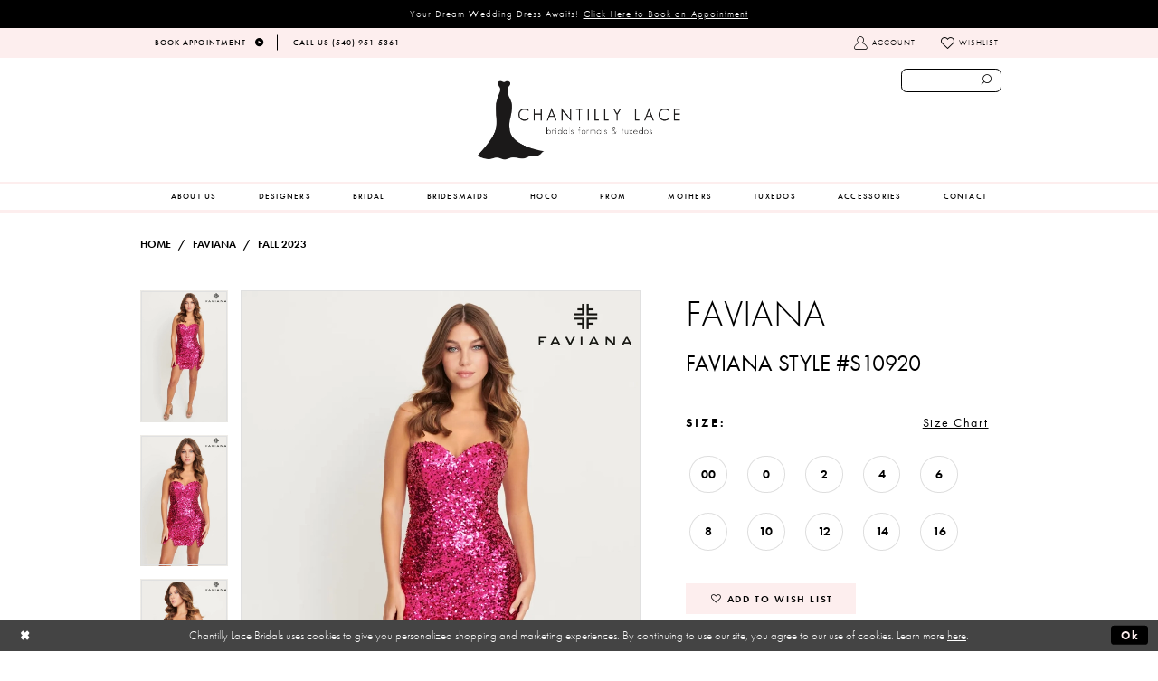

--- FILE ---
content_type: text/html; charset=utf-8
request_url: https://www.chantillylacebridals.com/faviana/fall-2023/s10920
body_size: 18463
content:
<!DOCTYPE html>
<html class="" lang="en-US">
<head>
    
<base href="/">
<meta charset="UTF-8">
<meta name="viewport" content="width=device-width, initial-scale=1, maximum-scale=1, user-scalable=1" />
<meta name="format-detection" content="telephone=yes">

    
<title>Faviana | Chantilly Lace - S10920 | Chantilly Lace Bridals</title>

    <meta property="og:title" content="Faviana | Chantilly Lace - S10920 | Chantilly Lace Bridals" />
    <meta property="og:type" content="website" />
    <meta property="og:url" content="https://www.chantillylacebridals.com/faviana/fall-2023/s10920"/>
        <meta name="description" content="Shop our extensive collection of designer dresses for weddings and formal events at Chantilly Lace in Blacksburg, Virginia! Style S10920" />
        <meta property="og:description" content="Shop our extensive collection of designer dresses for weddings and formal events at Chantilly Lace in Blacksburg, Virginia! Style S10920" />
        <meta property="og:image" content="https://dy9ihb9itgy3g.cloudfront.net/products/9797/s10920/s10920__-_f_.670.webp" />
        <meta name="twitter:image" content="https://dy9ihb9itgy3g.cloudfront.net/products/9797/s10920/s10920__-_f_.670.webp">
        <meta name="keywords" content="wedding, bridal, formal, dresses, gowns, tuxedos, chantilly lace, blacksburg, virginia" />
        <meta name="google-site-verification" content="S2rGznNHCG6l25D2zsJ3PCap_pZZT33187FIr56Ll0s" />
        <link rel="canonical" href="https://www.chantillylacebridals.com/faviana/fall-2023/s10920" />

    

    <link rel="apple-touch-icon" sizes="180x180" href="Themes/ChantillyLace/Content/img/favicon/apple-touch-icon.png">
<link rel="icon" type="image/png" sizes="32x32" href="Themes/ChantillyLace/Content/img/favicon/favicon-32x32.png">
<link rel="icon" type="image/png" sizes="16x16" href="Themes/ChantillyLace/Content/img/favicon/favicon-16x16.png">
<link rel="manifest" href="Themes/ChantillyLace/Content/img/favicon/site.webmanifest">
<link rel="mask-icon" href="Themes/ChantillyLace/Content/img/favicon/safari-pinned-tab.svg" color="#000000">
<link rel="shortcut icon" href="Themes/ChantillyLace/Content/img/favicon/favicon.ico">
<meta name="msapplication-TileColor" content="#ffffff">
<meta name="msapplication-config" content="Themes/ChantillyLace/Content/img/favicon/browserconfig.xml">
<meta name="theme-color" content="#ffffff">
    <link rel="preconnect" href="https://use.typekit.net" crossorigin="anonymous">
<link rel="preconnect" href="https://p.typekit.net" crossorigin="anonymous">
<link rel="preload" href="https://use.typekit.net/sjp6uyr.css" as="style">
<link rel="stylesheet" href="https://use.typekit.net/sjp6uyr.css"/>

    <link rel="preload" href="/Content/fonts/syvoicomoon/Syvo-Icomoon.woff?y5043x" as="font" type="font/woff" crossorigin>

    <link rel="stylesheet" type="text/css" href="https://www.chantillylacebridals.com/content/theme.min.css?v=20251230114604"/>
    

    



    






</head>
<body class="page-pdp page-common page-white  ">
    <!--[if lt IE 11]>
      <p class="browsehappy">You are using an <strong>outdated</strong> browser. Please <a href="http://browsehappy.com/">upgrade your browser</a> to improve your experience.</p>
    <![endif]-->
    <div class="hidden-vars" data-vars>
    <div class="breakpoint-xl" data-var-name="breakpoint" data-var-type="xl" data-var-value="width"></div>
    <div class="breakpoint-lg" data-var-name="breakpoint" data-var-type="lg" data-var-value="width"></div>
    <div class="breakpoint-md" data-var-name="breakpoint" data-var-type="md" data-var-value="width"></div>
    <div class="breakpoint-sm" data-var-name="breakpoint" data-var-type="sm" data-var-value="width"></div>
    <div class="color-primary" data-var-name="color" data-var-type="primary" data-var-value="color"></div>
    <div class="color-secondary" data-var-name="color" data-var-type="secondary" data-var-value="color"></div>
</div>
    <!-- Loader -->
    <div id="spinner" class="loader">
        <div class="round">
            <div class="section"></div>
        </div>
    </div>
    <div class="app-container app-container-fix">
        





    <div class="preheader-promo" id="preheader-promo-common" data-property="preheader-promo">
        <div class="container-fluid">
            <div class="row">
                <div class="common-top-promo">
                    
    <div class="common-message" role="status" 
         data-popup="commonTopPromo" 
         data-popup-expires="1"
         style="display:none;background-color:#000000;color:#ffffff;">
        <div class="common-message--blocks iblock-fix">

                <div class="common-message--block common-message--block-text-list">
                    <div class="common-message--text-list">
                        <div class="list">
                                <div class="list-item common-message--text-list-description-item">
                                    <div class="common-message--text common-message--text-list-description">
                                        <p>Your Dream Wedding Dress Awaits!&nbsp;<a href="appointments" target="_self">Click Here to Book an Appointment</a></p>
                                    </div>
                                </div>

                        </div>
                    </div>
                </div>


        </div>
    </div>

                </div>
            </div>
        </div>
    </div>

<div class="primary-block" data-property="fixed-header">
    <div class="preheader iblock-fix hidden-mobile-sticky">
        <div class="container preheader-container">
            <div class="row">
                <div class="preheader-blocks clearfix">
                        <div class="preheader-block preheader-left">
                            <ul>
  <li>
    <a href="appointments">
      <span>Book Appointment</span>
      <i class="icomoon icomoon-arrow-right" aria-hidden="true"></i>
    </a>
  </li>
  <li>
    <a href="tel:5409515361" rel="nofollow">
      <span>Call Us (540)&nbsp;951&#8209;5361</span>
    </a>
  </li>


</ul>
                        </div>

                    <div class="preheader-block preheader-right sticky-search hidden-xs hidden-sm">
                        <ul>
                            <li class="dropdown hidden-xs hidden-sm">
                                <a href="/account/information"
                                   class="button button-account dropdown-toggle link-button"
                                   data-toggle="dropdown"
                                   aria-haspopup="true" aria-expanded="false" aria-hidden="true">
                                    <span class="sr-only">Toggle account</span>
                                    <i class="icomoon icomoon-user" aria-hidden="true"></i>
                                    <span>Account</span>
                                </a>
                                <div class="dropdown-menu clickable cart-popup">
                                    <span class="close-dropdown"
                                          data-trigger="cart"
                                          aria-haspopup="false" aria-expanded="false" aria-label="Close Account dropdown"></span>
                                    <div class="account-dropdown">
                                        <ul>
                                                <li><a href="/login">Sign In</a></li>
                                                <li><a href="/register">Sign Up</a></li>
                                                <li><a href="/wishlist">Wishlist</a></li>
                                        </ul>
                                    </div>
                                </div>
                            </li>
                            <li class="hidden-xs hidden-sm">
                                <a href="/wishlist">
                                    <i class="icomoon icomoon-heart" aria-hidden="true"></i>
                                    <span>Wishlist</span>
                                </a>
                            </li>
                        </ul>
                    </div>
                </div>
            </div>
        </div>
    </div>
    <header class="header iblock-fix">
        <div class="container">
            <div class="row">
                <div class="search-holder">
                    <div name="search-form"
     class="search-form collapsed">
    <div class="search-group ui-widget">

        <div class="search-btn search-btn-left" >
            <button type="submit" data-trigger="search" aria-label="Submit search form">
                <i class="icomoon icomoon-search" 
                   aria-hidden="true"></i>
            </button>
        </div>
        <div class="search-btn search-btn-right" >
            <button type="button" class="close-search-form" aria-label="Close search form">
                <i class="icon-syvo icon-close-x" aria-hidden="true"></i>
            </button>
        </div>
        <input type="search"
               name="query"
               class="ui-autocomplete-input"
               placeholder="SEARCH"
               aria-label="Enter search text"
               data-property="search"/>
    </div>
</div>
                </div>
                <div class="navbar-blocks iblock-fix clearfix">
                    <div class="header-actions pull-right hidden-gt-sm">
                        <ul>
                            <li class="hidden-gt-sm">
                                <span class="navbar-toggle collapsed button button-menu"
                                      data-toggle="collapse" data-target="#main-navbar"
                                      aria-haspopup="true" aria-expanded="false" aria-hidden="true" aria-controls="main-navbar" aria-label="Toggle navgation">
                                    <i class="icomoon icomoon-hamburger" aria-hidden="true"></i>
                                </span>
                            </li>
                                <li class="hidden-sm hidden-xs visible-mobile-sticky">
                                    <a href="tel: 5409515361" class="button show-phone" aria-label="Phone us: 5409515361" rel="nofollow">
    <i class="icomoon icomoon-phone" aria-hidden="true"></i>
</a>
                                </li>
                                <li class="hidden-sm hidden-xs visible-mobile-sticky">
                                    <a href="appointments" class="show-appointment button" aria-label="Book an appointment">
    <i class="icomoon icomoon-calendar" aria-hidden="true"></i>
</a>
                                </li>
                            <li>
                                <a href="search"
                                   class="show-search button"
                                   aria-haspopup="false" aria-expanded="false" aria-label="Show search button">
                                    <i class="icomoon icomoon-search-right" aria-hidden="true"></i>
                                    <span class="hidden-xs hidden-sm">Search</span>
                                </a>
                            </li>

                        </ul>
                    </div>
                    <a href="/" class="brand-logo"
                       aria-label="Chantilly Lace">
                        <img src="logos/main-logo?v=2c1a3e51-b037-d36c-e1e6-708e2c73c101" alt="Chantilly Lace" />
                    </a>
                    <div id="main-navbar"
                         class="navbar-collapse collapse main-navbar">

<div class="common-navbar">
  <span class="close-navbar" data-toggle="collapse" data-target="#main-navbar" aria-haspopup="false"
    aria-expanded="false" aria-label="Close Main Navigation Menu"></span>
  <ul role="menubar" aria-label="Main Navigation Menu">
     <li role="none">
      <input type="checkbox" data-trigger="menu-opener" aria-label="Open Accessories menu">
      <a href="about-us" role="menuitem">
        <span>
          About Us
        </span>
        <i class="sign" aria-hidden="true">
        </i>
      </a>
      <ul class="common-sub-menu" role="menu" aria-label="Accessories menu">
        <li role="none">
          <a href="services" role="menuitem">
            <span>
              SERVICES
            </span>
            <i class="sign" aria-hidden="true">
            </i>
          </a>
        </li>
<li role="none">
  <a href="/services/alterations" role="menuitem">
    <span>
      Alterations
    </span>
    <i class="sign" aria-hidden="true">
    </i>
  </a>
</li>
<li role="none">
  <a href="https://www.chantillylacebridals.com/blog" role="menuitem">
    <span>
      Blog
    </span>
    <i class="sign" aria-hidden="true">
    </i>
  </a>
</li>
      </ul>
    </li>
    <!--<li role="none">
      <a href="about-us" role="menuitem">
        <span>
          ABOUT US
        </span>
        <i class="sign" aria-hidden="true">
        </i>
      </a>
    </li>-->
    <li role="none">
      <input type="checkbox" data-trigger="menu-opener" aria-label="Open Designers menu">
      <span class="navbar-item">
        <span>
          Designers
        </span>
        <i class="sign" aria-hidden="true">
        </i>
      </span>
      <ul class="common-sub-menu sub-menu-hor" role="menu" aria-label="Designers menu">
        <li role="none">
          <input type="checkbox" data-trigger="menu-opener" aria-label="Open Bridal Designers submenu">
          <a href="collections/bridal" role="menuitem">
            <span>
              Bridal Designers
            </span>
            <i class="sign" aria-hidden="true">
            </i>
          </a>
          <ul role="menu" aria-label="Bridal Designers submenu">
            <li role="none">
              <a href="allure/bridal" role="menuitem">
                <span>
                  Allure
                </span>
                <i class="sign" aria-hidden="true">
                </i>
              </a>
            </li>
            <!--<li role="none">
              <a href="Casablanca" role="menuitem">
                <span>
                  Casablanca
                </span>
                <i class="sign" aria-hidden="true">
                </i>
              </a>
            </li>-->
            <li role="none">
              <a href="justin-alexander" role="menuitem">
                <span>
                  Justin Alexander
                </span>
                <i class="sign" aria-hidden="true">
                </i>
              </a>
            </li>
            <li role="none">
              <a href="maggie-sottero" role="menuitem">
                <span>
                  Maggie Sottero
                </span>
                <i class="sign" aria-hidden="true">
                </i>
              </a>
            </li>
            <li role="none">
              <a href="morilee/bridal" role="menuitem">
                <span>
                  Morilee
                </span>
                <i class="sign" aria-hidden="true">
                </i>
              </a>
            </li>
            <li role="none">
              <a href="Rebecca-Ingram" role="menuitem">
                <span>
                  Rebecca Ingram
                </span>
                <i class="sign" aria-hidden="true">
                </i>
              </a>
            </li>
          </ul>
        </li>
        <li role="none">
          <input type="checkbox" data-trigger="menu-opener" aria-label="Open Bridesmaids Designers submenu">
          <a href="collections/bridesmaids" role="menuitem">
            <span>
              Bridesmaids Designers
            </span>
            <i class="sign" aria-hidden="true">
            </i>
          </a>
          <ul role="menu" aria-label="Bridesmaids Designers submenu">
            <!--<li role="none">
              <a href="after-six" role="menuitem">
                <span>
                  After Six
                </span>
                <i class="sign" aria-hidden="true">
                </i>
              </a>
            </li>-->
            <!--<li role="none">
              <a href="Dessy" role="menuitem">
                <span>
                  Dessy
                </span>
                <i class="sign" aria-hidden="true">
                </i>
              </a>
            </li>
            <li role="none">
              <a href="hayley-paige-occasions" role="menuitem">
                <span>
                  Hayley Paige Occasions
                </span>
                <i class="sign" aria-hidden="true">
                </i>
              </a>
            </li>-->
            <li role="none">
              <a href="jasmine" role="menuitem">
                <span>
                  Jasmine
                </span>
                <i class="sign" aria-hidden="true">
                </i>
              </a>
            </li>
            <li role="none">
              <a href="morilee/bridesmaids" role="menuitem">
                <span>
                  Morilee
                </span>
                <i class="sign" aria-hidden="true">
                </i>
              </a>
            </li>
          </ul>
        </li>
        <li role="none">
          <input type="checkbox" data-trigger="menu-opener" aria-label="Open Prom/Homecoming Designers submenu">
          <a href="collections/prom" role="menuitem">
            <span>
              Prom/Homecoming Designers
            </span>
            <i class="sign" aria-hidden="true">
            </i>
          </a>
          <ul role="menu" aria-label="Prom/Homecoming Designers submenu">
            
               <li role="none">
              <a href="sherri-hill" role="menuitem">
                <span>
                  Sherri Hill
                </span>
                <i class="sign" aria-hidden="true">
                </i>
              </a>
            </li>
            <li role="none">
              <a href="dave-johnny" role="menuitem">
                <span>
                  Dave & Johnny
                </span>
                <i class="sign" aria-hidden="true">
                </i>
              </a>
            </li>
            <li role="none">
              <a href="faviana" role="menuitem">
                <span>
                  Faviana
                </span>
                <i class="sign" aria-hidden="true">
                </i>
              </a>
            </li>
            <li role="none">
              <a href="la-femme" role="menuitem">
                <span>
                  La Femme
                </span>
                <i class="sign" aria-hidden="true">
                </i>
              </a>
            </li>
            <li role="none">
              <a href="morilee/prom" role="menuitem">
                <span>
                  Morilee
                </span>
                <i class="sign" aria-hidden="true">
                </i>
              </a>
            </li>
            <li role="none">
              <a href="sherri-hill" role="menuitem">
                <span>
                  Sherri Hill
                </span>
                <i class="sign" aria-hidden="true">
                </i>
              </a>
            </li>
            <li role="none">
              <a href="ellie-wilde" role="menuitem">
                <span>
                  Ellie Wilde
                </span>
                <i class="sign" aria-hidden="true">
                </i>
              </a>
            </li>
            <li role="none">
              <a href="chandalier" role="menuitem">
                <span>
                  Chandalier
                </span>
                <i class="sign" aria-hidden="true">
                </i>
              </a>
            </li>
          </ul>
        </li>
        <li role="none">
          <input type="checkbox" data-trigger="menu-opener" aria-label="Open Mother of the Bride Designers submenu">
          <a href="collections/motherofthebride" role="menuitem">
            <span>
              Mother of the Bride Designers
            </span>
            <i class="sign" aria-hidden="true">
            </i>
          </a>
          <ul role="menu" aria-label="Mother of the Bride Designers submenu">
            <!--<li role="none">
              <a href="emma-street" role="menuitem">
                <span>
                  Emma Street
                </span>
                <i class="sign" aria-hidden="true">
                </i>
              </a>
            </li>-->
            <li role="none">
              <a href="jasmine/jade-spring-2019" role="menuitem">
                <span>
                  Jade By Jasmine
                </span>
                <i class="sign" aria-hidden="true">
                </i>
              </a>
            </li>
            <!--<li role="none">
              <a href="alex-evenings" role="menuitem">
                <span>
                  Alex Evenings
                </span>
                <i class="sign" aria-hidden="true">
                </i>
              </a>
            </li>-->
          </ul>
        </li>
      </ul>
    </li>

    <li role="none">
      <input type="checkbox" data-trigger="menu-opener" aria-label="Open Bridal menu">
      <a href="collections/bridal" role="menuitem">
        <span>
          Bridal
        </span>
        <i class="sign" aria-hidden="true">
        </i>
      </a>
      <ul class="common-sub-menu" role="menu" aria-label="Bridal menu">
        <li role="none">
          <a href="allure/bridal" role="menuitem">
            <span>
              Allure
            </span>
            <i class="sign" aria-hidden="true">
            </i>
          </a>
        </li>
        <!--<li role="none">
          <a href="casablanca" role="menuitem">
            <span>
              Casablanca
            </span>
            <i class="sign" aria-hidden="true">
            </i>
          </a>
        </li>-->
        <li role="none">
          <a href="justin-alexander" role="menuitem">
            <span>
              Justin Alexander
            </span>
            <i class="sign" aria-hidden="true">
            </i>
          </a>
        </li>
        <li role="none">
          <a href="maggie-sottero" role="menuitem">
            <span>
              Maggie Sottero
            </span>
            <i class="sign" aria-hidden="true">
            </i>
          </a>
        </li>
        <li role="none">
          <a href="morilee/bridal" role="menuitem">
            <span>
              Morilee
            </span>
            <i class="sign" aria-hidden="true">
            </i>
          </a>
        </li>
        <li role="none">
          <a href="rebecca-ingram" role="menuitem">
            <span>
              Rebecca Ingram
            </span>
            <i class="sign" aria-hidden="true">
            </i>
          </a>
        </li>
      </ul>
    </li>
    <li role="none">
      <input type="checkbox" data-trigger="menu-opener" aria-label="Open Bridesmaids menu">
      <a href="collections/bridesmaids" role="menuitem">
        <span>
          Bridesmaids
        </span>
        <i class="sign" aria-hidden="true">
        </i>
      </a>
      <ul class="common-sub-menu" role="menu" aria-label="Bridesmaids menu">
        <!--<li role="none">
          <a href="after-six" role="menuitem">
            <span>
              After Six
            </span>
            <i class="sign" aria-hidden="true">
            </i>
          </a>
        </li>-->
        <!--<li role="none">
          <a href="dessy" role="menuitem">
            <span>
              Dessy
            </span>
            <i class="sign" aria-hidden="true">
            </i>
          </a>
        </li>
        <li role="none">
          <a href="hayley-paige-occasions" role="menuitem">
            <span>
              Hayley Paige Occasions
            </span>
            <i class="sign" aria-hidden="true">
            </i>
          </a>
        </li>-->
        <li role="none">
          <a href="jasmine" role="menuitem">
            <span>
              Jasmine
            </span>
            <i class="sign" aria-hidden="true">
            </i>
          </a>
        </li>
        <li role="none">
          <a href="morilee/bridesmaids" role="menuitem">
            <span>
              Morilee Bridesmaids
            </span>
            <i class="sign" aria-hidden="true">
            </i>
          </a>
        </li>
      </ul>
    </li>
<li role="none">
  <input type="checkbox" data-trigger="menu-opener" aria-label="Open Hoco menu">
  <a href="collections/homecoming" role="menuitem">
    <span>
      HOCO
    </span>
    <i class="sign" aria-hidden="true">
    </i>
  </a>
  <ul class="common-sub-menu" role="menu" aria-label="Hoco Designers submenu">
    <li role="none">
      <a href="faviana" role="menuitem">
        <span>
          Faviana
        </span>
        <i class="sign" aria-hidden="true"></i>
      </a>
    </li>
<li role="none">
          <a href="la-femme/" role="menuitem">
            <span>
              La Femme
            </span>
            <i class="sign" aria-hidden="true">
            </i>
          </a>
        </li>
<li role="none">
          <a href="chandalier/" role="menuitem">
            <span>
              Chandalier
            </span>
            <i class="sign" aria-hidden="true">
            </i>
          </a>
        </li>
  </ul>
</li>

    <!--<li role="none">
      <a href="collections/motherofthebride" role="menuitem">
        <span>
          MOTHERS
        </span>
        <i class="sign" aria-hidden="true">
        </i>
      </a>
    </li>-->

    <li role="none">
      <input type="checkbox" data-trigger="menu-opener" aria-label="Open Prom menu">
      <a href="collections/prom" role="menuitem">
        <span>
          Prom
        </span>
        <i class="sign" aria-hidden="true">
        </i>
      </a>
      <ul class="common-sub-menu" role="menu" aria-label="Prom menu">
       
            <li role="none">
          <a href="sherri-hill/" role="menuitem">
            <span>
              Sherri Hill
            </span>
            <i class="sign" aria-hidden="true">
            </i>
          </a>
        </li>
        <li role="none">
          <a href="dave-johnny/" role="menuitem">
            <span>
              Dave & Johnny
            </span>
            <i class="sign" aria-hidden="true">
            </i>
          </a>
        </li>
        <li role="none">
          <a href="faviana/" role="menuitem">
            <span>
              Faviana
            </span>
            <i class="sign" aria-hidden="true">
            </i>
          </a>
        </li>
        <li role="none">
          <a href="la-femme/" role="menuitem">
            <span>
              La Femme
            </span>
            <i class="sign" aria-hidden="true">
            </i>
          </a>
        </li>
        <li role="none">
          <a href="sherri-hill/" role="menuitem">
            <span>
              Sherri Hill
            </span>
            <i class="sign" aria-hidden="true">
            </i>
          </a>
        </li>
        <li role="none">
          <a href="ellie-wilde/" role="menuitem">
            <span>
              Ellie Wilde
            </span>
            <i class="sign" aria-hidden="true">
            </i>
          </a>
        </li>
        <li role="none">
          <a href="chandalier/" role="menuitem">
            <span>
              Chandalier
            </span>
            <i class="sign" aria-hidden="true">
            </i>
          </a>
        </li>
      </ul>
    </li>
   <li role="none">
  <a href="collections/motherofthebride" role="menuitem">
    <span>
      MOTHERS
    </span>
    <i class="sign" aria-hidden="true"></i>
  </a>
  <ul class="common-sub-menu" role="menu" aria-label="Mothers menu">
    <li role="none">
      <a href="jasmine" role="menuitem">
        <span>
          Jasmine
        </span>
        <i class="sign" aria-hidden="true"></i>
      </a>
    </li>
    <li role="none">
      <a href="mgny" role="menuitem">
        <span>
          MGNY
        </span>
        <i class="sign" aria-hidden="true"></i>
      </a>
    </li>
  </ul>
</li>
    <li role="none">
      <a href="tuxedos" role="menuitem">
        <span>
          TUXEDOS
        </span>
        <i class="sign" aria-hidden="true">
        </i>
      </a>
    </li>



    <li role="none">
      <input type="checkbox" data-trigger="menu-opener" aria-label="Open Accessories menu">
      <a href="collections/accessories" role="menuitem">
        <span>
          Accessories
        </span>
        <i class="sign" aria-hidden="true">
        </i>
      </a>
      <ul class="common-sub-menu" role="menu" aria-label="Accessories menu">
        <li role="none">
          <a href="bel-aire-bridal" role="menuitem">
            <span>
              Bel Aire Bridal
            </span>
            <i class="sign" aria-hidden="true">
            </i>
          </a>
        </li>
        <li role="none">
          <a href="marionat" role="menuitem">
            <span>
              Marionat
            </span>
            <i class="sign" aria-hidden="true">
            </i>
          </a>
        </li>
        <li role="none">
          <a href="symphony-bridal" role="menuitem">
            <span>
              Symphony Bridal
            </span>
            <i class="sign" aria-hidden="true">
            </i>
          </a>
        </li>
      </ul>
    </li>
    <!--<li role="none">
      <a href="services" role="menuitem">
        <span>
          SERVICES
        </span>
        <i class="sign" aria-hidden="true">
        </i>
      </a>
    </li>-->
    <li role="none">
      <a href="contact-us" role="menuitem">
        <span>
          CONTACT
        </span>
        <i class="sign" aria-hidden="true">
        </i>
      </a>
    </li>
  </ul>
</div>                    </div>
                </div>
            </div>
        </div>
    </header>
</div>
        <div class="main-content">
            



<div class="details-cmp common-cmp bootstrap-iso iblock-fix">

    

<section class="section-breadcrumbs">
    <div class="container">
        <div class="row">
            <div class="common-breadcrumbs">
                <ul>
                        <li>
                                <a class=""
                                   href="/">Home</a>

                        </li>
                        <li>
                                <a class=""
                                   href="/faviana">Faviana</a>

                        </li>
                        <li>
                                <a class=""
                                   href="/faviana/fall-2023">Fall 2023</a>

                        </li>
                </ul>
            </div>
        </div>

    </div>
</section>

    <section class="section-product" data-product-id="11186">
        <div class="container">
            <div class="row">
                <div class="product-bio">
                    <div class="product-detailed clearfix iblock-fix">
                        <div class="product-info product-visual">

                            




<div class="product-media">
    

    <div class="product-views clearfix" data-property="parent">
        <span role="heading" aria-level="2" class="sr-only">Products Views Carousel</span>
        <a href="#products-views-skip" title="Skip to end" class="sr-only sr-only-focusable" 
           data-trigger="scroll-to" data-target="#products-views-skip">Skip to end</a>
        

<div class="product-view previews">
        <div class="list" data-list="previews" aria-label="Faviana Faviana Style #S10920 thumbnail list">

                    <div class="list-item">
                        <div class="preview has-background"
                             style="background-image: url('https://dy9ihb9itgy3g.cloudfront.net/products/9797/s10920/s10920__-_f_.340.webp')"
                             data-trigger="color-filter-all"
                             data-value-id="">
                            <img src="https://dy9ihb9itgy3g.cloudfront.net/products/9797/s10920/s10920__-_f_.340.webp" alt="Faviana Faviana Style #S10920 #0 default frontface vertical thumbnail"/>
                        </div>
                    </div>
                    <div class="list-item">
                        <div class="preview has-background"
                             style="background-image: url('https://dy9ihb9itgy3g.cloudfront.net/products/9797/s10920/s10920__-_f_crop.340.webp')"
                             data-trigger="color-filter-all"
                             data-value-id="">
                            <img src="https://dy9ihb9itgy3g.cloudfront.net/products/9797/s10920/s10920__-_f_crop.340.webp" alt="Faviana Faviana Style #S10920 #1 frontface vertical thumbnail"/>
                        </div>
                    </div>
                    <div class="list-item">
                        <div class="preview has-background"
                             style="background-image: url('https://dy9ihb9itgy3g.cloudfront.net/products/9797/s10920/s10920__-_f_c_1.340.webp')"
                             data-trigger="color-filter-all"
                             data-value-id="">
                            <img src="https://dy9ihb9itgy3g.cloudfront.net/products/9797/s10920/s10920__-_f_c_1.340.webp" alt="Faviana Faviana Style #S10920 #2 frontface vertical thumbnail"/>
                        </div>
                    </div>
                    <div class="list-item">
                        <div class="preview has-background"
                             style="background-image: url('https://dy9ihb9itgy3g.cloudfront.net/products/9797/s10920/s10920__-_b_.340.webp')"
                             data-trigger="color-filter-all"
                             data-value-id="">
                            <img src="https://dy9ihb9itgy3g.cloudfront.net/products/9797/s10920/s10920__-_b_.340.webp" alt="Faviana Faviana Style #S10920 #3 default backface vertical thumbnail"/>
                        </div>
                    </div>
                    <div class="list-item">
                        <div class="preview has-background"
                             style="background-image: url('https://dy9ihb9itgy3g.cloudfront.net/products/9797/s10920/s10920__-_f_c_2.340.webp')"
                             data-trigger="color-filter-all"
                             data-value-id="">
                            <img src="https://dy9ihb9itgy3g.cloudfront.net/products/9797/s10920/s10920__-_f_c_2.340.webp" alt="Faviana Faviana Style #S10920 #4 frontface vertical cropped thumbnail"/>
                        </div>
                    </div>
        </div>
</div>
        

<div class="product-view overviews common-videolist">

        <div class="list" data-list="overviews" data-slick>
                    <div class="list-item slick-current">
                        <div class="overview"
                             data-lazy-background
                             data-value-id=""
                             data-related-image="false">
                            <a href="https://dy9ihb9itgy3g.cloudfront.net/products/9797/s10920/s10920__-_f_.2000.webp"
                               class="MagicZoom overview-media" data-options="lazyZoom: true; textClickZoomHint: Click to zoom"
                               aria-label="Full size Faviana Faviana Style #S10920 #0 default frontface vertical picture">
                                <img data-lazy="https://dy9ihb9itgy3g.cloudfront.net/products/9797/s10920/s10920__-_f_.740.webp" 
                                     alt="Faviana Faviana Style #S10920 #0 default frontface vertical picture"/>
                            </a>
                        </div>
                    </div>
                    <div class="list-item ">
                        <div class="overview"
                             data-lazy-background
                             data-value-id=""
                             data-related-image="false">
                            <a href="https://dy9ihb9itgy3g.cloudfront.net/products/9797/s10920/s10920__-_f_crop.2000.webp"
                               class="MagicZoom overview-media" data-options="lazyZoom: true; textClickZoomHint: Click to zoom"
                               aria-label="Full size Faviana Faviana Style #S10920 #1 frontface vertical picture">
                                <img data-lazy="https://dy9ihb9itgy3g.cloudfront.net/products/9797/s10920/s10920__-_f_crop.740.webp" 
                                     alt="Faviana Faviana Style #S10920 #1 frontface vertical picture"/>
                            </a>
                        </div>
                    </div>
                    <div class="list-item ">
                        <div class="overview"
                             data-lazy-background
                             data-value-id=""
                             data-related-image="false">
                            <a href="https://dy9ihb9itgy3g.cloudfront.net/products/9797/s10920/s10920__-_f_c_1.2000.webp"
                               class="MagicZoom overview-media" data-options="lazyZoom: true; textClickZoomHint: Click to zoom"
                               aria-label="Full size Faviana Faviana Style #S10920 #2 frontface vertical picture">
                                <img data-lazy="https://dy9ihb9itgy3g.cloudfront.net/products/9797/s10920/s10920__-_f_c_1.740.webp" 
                                     alt="Faviana Faviana Style #S10920 #2 frontface vertical picture"/>
                            </a>
                        </div>
                    </div>
                    <div class="list-item ">
                        <div class="overview"
                             data-lazy-background
                             data-value-id=""
                             data-related-image="false">
                            <a href="https://dy9ihb9itgy3g.cloudfront.net/products/9797/s10920/s10920__-_b_.2000.webp"
                               class="MagicZoom overview-media" data-options="lazyZoom: true; textClickZoomHint: Click to zoom"
                               aria-label="Full size Faviana Faviana Style #S10920 #3 default backface vertical picture">
                                <img data-lazy="https://dy9ihb9itgy3g.cloudfront.net/products/9797/s10920/s10920__-_b_.740.webp" 
                                     alt="Faviana Faviana Style #S10920 #3 default backface vertical picture"/>
                            </a>
                        </div>
                    </div>
                    <div class="list-item ">
                        <div class="overview"
                             data-lazy-background
                             data-value-id=""
                             data-related-image="false">
                            <a href="https://dy9ihb9itgy3g.cloudfront.net/products/9797/s10920/s10920__-_f_c_2.2000.webp"
                               class="MagicZoom overview-media" data-options="lazyZoom: true; textClickZoomHint: Click to zoom"
                               aria-label="Full size Faviana Faviana Style #S10920 #4 frontface vertical cropped picture">
                                <img data-lazy="https://dy9ihb9itgy3g.cloudfront.net/products/9797/s10920/s10920__-_f_c_2.740.webp" 
                                     alt="Faviana Faviana Style #S10920 #4 frontface vertical cropped picture"/>
                            </a>
                        </div>
                    </div>
        </div>
    
    <div class="controls">
        <div class="list">
            <div class="list-item">
            </div>
        </div>
    </div>

    

</div>
        <div id="products-views-skip" class="sr-only" tabindex="-1">Products Views Carousel End</div>
    </div>

</div>

<div class="visual-dots dots-placeholder"></div>

<div class="social-networks social-share social-share-single">
    <ul>
        <li>
            <span class="share-title">
                Share:
            </span>
        </li>
            <li style="display: none;">
                <a data-property="facebook-share"
                   href="https://www.facebook.com/"
                   target="_blank" title="Share on Facebook"
                   aria-label="Share on Facebook">
                    <i class="fa fa-facebook" aria-hidden="true"></i>
                </a>
            </li>
            <li style="display: none;">
                <a data-property="x-share"
                   href="https://x.com/"
                   target="_blank"
                   title="Tweet"
                   aria-label="Tweet">
                    <i class="icon-syvo icon-x-twitter" aria-hidden="true"></i>
                </a>
            </li>
            <li style="display: none;">
                <a data-property="pinterest-share"
                   href="https://www.pinterest.com/"
                   target="_blank"
                   title="Pin it"
                   data-placement="Social group"
                   aria-label="Pin it">
                    <i class="fa fa-pinterest" aria-hidden="true"></i>
                </a>
            </li>
            <li style="display: none;">
                <a data-property="whatsapp-share"
                   href="https://web.whatsapp.com"
                   target="_blank"
                   title="WhatsApp"
                   aria-label="WhatsApp Share">
                    <i class="fa fa-whatsapp" aria-hidden="true"></i>
                </a>
            </li>
            <li style="display: none;">
                <a data-property="email-share"
                   href="mailto:"
                   target="_blank"
                   title="Email Share"
                   aria-label="Email Share">
                    <i class="fa fa-envelope" aria-hidden="true"></i>
                </a>
            </li>
        
    </ul>
</div>




                        </div>
                        <div class="product-info product-sheet" data-property="product-details">

                            


<div class="product-heading">
    <div class="option name">
        
    <h1 role="heading" aria-level="1">
        Faviana
    </h1>

    <h3 role="heading" aria-level="2">
        Faviana Style #S10920
    </h3>


    </div>
    

</div>




    <div class="product-dynamic">
        
            <div class="option option-size">


    <div class="option-header">
            <h5 class="option-title">Size:</h5>
            <span class="option-display" id="selected-size"
                  data-property="selected-size" aria-live="polite" aria-label="Chosen size">
            </span>
<div class="size-addon product-options-addon">
    <a href="javascript:void(0);"
       class="btn btn-chart option-display"
       data-trigger="open-sizechart"
       role="button"
       aria-label="Size Chart"
       aria-haspopup="true"
       aria-expanded="false">
        Size Chart
    </a>
</div>    </div>
    <div class="option-content has-sizes">
            <div class="product-sizes product-options "
                 aria-live="polite" aria-label="Product size controls state depends on color chosen">
                <div class="list">
                        <div class="list-item">
                            <div class="product-size product-option"
     data-property="size"
     data-value-id="2"
     data-value="00"
     title="00">
    <input name="size" type="radio" value="00" aria-label="Size: 00"/>
    <span class="size-name product-option-name">00</span>
    <span class="line"></span>
    <span class="no-product">
        Out of Stock
    </span>
</div>
                        </div>
                        <div class="list-item">
                            <div class="product-size product-option"
     data-property="size"
     data-value-id="3"
     data-value="0"
     title="0">
    <input name="size" type="radio" value="0" aria-label="Size: 0"/>
    <span class="size-name product-option-name">0</span>
    <span class="line"></span>
    <span class="no-product">
        Out of Stock
    </span>
</div>
                        </div>
                        <div class="list-item">
                            <div class="product-size product-option"
     data-property="size"
     data-value-id="4"
     data-value="2"
     title="2">
    <input name="size" type="radio" value="2" aria-label="Size: 2"/>
    <span class="size-name product-option-name">2</span>
    <span class="line"></span>
    <span class="no-product">
        Out of Stock
    </span>
</div>
                        </div>
                        <div class="list-item">
                            <div class="product-size product-option"
     data-property="size"
     data-value-id="5"
     data-value="4"
     title="4">
    <input name="size" type="radio" value="4" aria-label="Size: 4"/>
    <span class="size-name product-option-name">4</span>
    <span class="line"></span>
    <span class="no-product">
        Out of Stock
    </span>
</div>
                        </div>
                        <div class="list-item">
                            <div class="product-size product-option"
     data-property="size"
     data-value-id="6"
     data-value="6"
     title="6">
    <input name="size" type="radio" value="6" aria-label="Size: 6"/>
    <span class="size-name product-option-name">6</span>
    <span class="line"></span>
    <span class="no-product">
        Out of Stock
    </span>
</div>
                        </div>
                        <div class="list-item">
                            <div class="product-size product-option"
     data-property="size"
     data-value-id="7"
     data-value="8"
     title="8">
    <input name="size" type="radio" value="8" aria-label="Size: 8"/>
    <span class="size-name product-option-name">8</span>
    <span class="line"></span>
    <span class="no-product">
        Out of Stock
    </span>
</div>
                        </div>
                        <div class="list-item">
                            <div class="product-size product-option"
     data-property="size"
     data-value-id="8"
     data-value="10"
     title="10">
    <input name="size" type="radio" value="10" aria-label="Size: 10"/>
    <span class="size-name product-option-name">10</span>
    <span class="line"></span>
    <span class="no-product">
        Out of Stock
    </span>
</div>
                        </div>
                        <div class="list-item">
                            <div class="product-size product-option"
     data-property="size"
     data-value-id="9"
     data-value="12"
     title="12">
    <input name="size" type="radio" value="12" aria-label="Size: 12"/>
    <span class="size-name product-option-name">12</span>
    <span class="line"></span>
    <span class="no-product">
        Out of Stock
    </span>
</div>
                        </div>
                        <div class="list-item">
                            <div class="product-size product-option"
     data-property="size"
     data-value-id="10"
     data-value="14"
     title="14">
    <input name="size" type="radio" value="14" aria-label="Size: 14"/>
    <span class="size-name product-option-name">14</span>
    <span class="line"></span>
    <span class="no-product">
        Out of Stock
    </span>
</div>
                        </div>
                        <div class="list-item">
                            <div class="product-size product-option"
     data-property="size"
     data-value-id="11"
     data-value="16"
     title="16">
    <input name="size" type="radio" value="16" aria-label="Size: 16"/>
    <span class="size-name product-option-name">16</span>
    <span class="line"></span>
    <span class="no-product">
        Out of Stock
    </span>
</div>
                        </div>
                </div>
            </div>
    </div>
            </div>
        
    </div>



<div class="product-actions" aria-live="polite" aria-label="Product buttons. Cart and Wishlist buttons state depends on color/size combination chosen">
    <div class="option buttons-block">


    <div class="relative-container">
        <div class="cart-hint" data-property="cart-tooltip">
    <a href="#" class="cart-hint-close" data-trigger="cart-tooltip-close" aria-label="Close ship date tooltip"><span aria-hidden="true">&#10006;</span></a>
    <div class="cart-hint-header">
        <span class="h5" data-change="cart-tooltip-header">Ship date:</span>
    </div>
    <div class="cart-hint-body">
        <p data-change="cart-tooltip-text"></p>
    </div>
    <div class="cart-hint-arrow"></div>
</div>
        <a href="javascript:void(0);" class="btn btn-success-invert btn__add-wishlist" data-property="add-wishlist" data-value="true">
            <i class="fa fa-heart-o btn__add-wishlist__icon" aria-hidden="true"></i>
            <span class="btn__add-wishlist__title">Add To Wish List</span>
            <i class="fa fa-check btn__add-wishlist__icon--active" aria-hidden="true"></i>
            <span class="btn__add-wishlist__title--active"></span>
        </a>
    </div>
    <a href="/appointments" class="btn btn-success" data-property="book-appointment" >
        Book an Appointment
    </a>
    <a href="tel:5409515361" data-property="cart-call" data-value="true"
       class="btn btn-success text-uppercase hide">
        Call (540)&nbsp;951&#8209;5361 for Availability
    </a>
    

    </div>
</div>






    <div class="product-attributes">
        <div class="option description">
            


    <div class="tabs tabs-description">
        <ul class="nav nav-tabs">
                <li class="active">
                    <a data-toggle="tab" href="#description" class="option-title">Description</a>
                </li>
                <li class="">
                    <a data-toggle="tab" href="#attributes" class="option-title">Attributes</a>
                </li>
        </ul>
        <div class="tab-content">
                <div id="description" class="tab-pane fade in active">
                    <div class="product-detailed-description theme-typo" data-property="description">
                        Short Sequin Strapless Dress Featuring Back Ties With Shirred Back Skirt With An Invisible Zipper And Hook & Eye Closure
                    </div>
                    <a href="javascript:void(0);" class="btn btn-link"
                       data-property="more" role="button" aria-label="Toggle expanded description">
                    </a>
                </div>

                <div id="attributes" class="tab-pane fade ">
                    <ul class="attr-ul">
                            <li>
                                <div>Fabric: </div>
                                <div>
                                    Sequin
                                </div>
                            </li>
                    </ul>
                </div>

        </div>
    </div>

        </div>
    </div>




                        </div>
                    </div>

                    


                </div>
            </div>
        </div>
    </section>


    


    <section class="section-header">
        <div class="container">
            <div class="row">
                <div class="header">
                    <h2>Related Products</h2>
                </div>
            </div>
        </div>
    </section>
    <section class="section-recommended section-related" aria-label="Related Products">
        <span role="heading" aria-level="2" class="sr-only">Related Products Carousel</span>
        <a href="#related-products-skip" title="Skip to end" class="sr-only sr-only-focusable"
           data-trigger="scroll-to" data-target="#related-products-skip">Skip to end</a>
        <div class="container">
            <div class="row">
                <div class="recommended-products related-products" data-property="related-products">
                        <div class="product-list" data-property="product-list">
    <div class="list" data-list="products" 
         role="listbox" aria-label="Product List">

            <div class="list-item" data-layout-width 
                 role="option" aria-label="Faviana Faviana Style #S10925">
                

<div class="product" data-property="parent" data-product-id="11190">
    <div class="product-images">
        <a href="/faviana/fall-2023/s10925" class="product-images--list list" data-list="images"
           data-link="product-images"
           tabindex="-1">
            <div class="list-item">
                

<div class="product-image product-image-default has-background" data-img="default" style="background-image: url(&#x27;https://dy9ihb9itgy3g.cloudfront.net/products/10529/s10925/s10925_f_d.740.webp&#x27;)" data-related-image="false"><img alt="Faviana Faviana Style #S10925 Image" height="1151" src="https://dy9ihb9itgy3g.cloudfront.net/products/10529/s10925/s10925_f_d.740.webp" width="740" /></div>
            </div>
        </a>

        

    </div>
    <div class="descriptions">
        <div class="description description-title">
            <div class="product-title">
    <div class="title title-small" title="Faviana Faviana Style #S10925">
        <h4 role="presentation" aria-level="4">
            <span data-layout-font>Faviana</span>
        </h4>
        <h5 role="presentation" aria-level="5">
            <span data-layout-font>Faviana Style #S10925</span>
        </h5>
</div>
</div>
        </div>

    </div>

</div>
            </div>
            <div class="list-item" data-layout-width 
                 role="option" aria-label="Faviana Faviana Style #S10916">
                

<div class="product" data-property="parent" data-product-id="11184">
    <div class="product-images">
        <a href="/faviana/fall-2023/s10916" class="product-images--list list" data-list="images"
           data-link="product-images"
           tabindex="-1">
            <div class="list-item">
                

<div class="product-image product-image-default has-background" data-img="default" style="background-image: url(&#x27;https://dy9ihb9itgy3g.cloudfront.net/products/10529/s10916/s10916_f_d.740.webp&#x27;)" data-related-image="false"><img alt="Faviana Faviana Style #S10916 Image" height="1151" src="https://dy9ihb9itgy3g.cloudfront.net/products/10529/s10916/s10916_f_d.740.webp" width="740" /></div>
            </div>
        </a>

        

    </div>
    <div class="descriptions">
        <div class="description description-title">
            <div class="product-title">
    <div class="title title-small" title="Faviana Faviana Style #S10916">
        <h4 role="presentation" aria-level="4">
            <span data-layout-font>Faviana</span>
        </h4>
        <h5 role="presentation" aria-level="5">
            <span data-layout-font>Faviana Style #S10916</span>
        </h5>
</div>
</div>
        </div>

    </div>

</div>
            </div>
            <div class="list-item" data-layout-width 
                 role="option" aria-label="Faviana Faviana Style #S10915">
                

<div class="product" data-property="parent" data-product-id="11183">
    <div class="product-images">
        <a href="/faviana/fall-2023/s10915" class="product-images--list list" data-list="images"
           data-link="product-images"
           tabindex="-1">
            <div class="list-item">
                

<div class="product-image product-image-default has-background" data-img="default" style="background-image: url(&#x27;https://dy9ihb9itgy3g.cloudfront.net/products/10529/s10915/s10915_f_d.740.webp&#x27;)" data-related-image="false"><img alt="Faviana Faviana Style #S10915 Image" height="1151" src="https://dy9ihb9itgy3g.cloudfront.net/products/10529/s10915/s10915_f_d.740.webp" width="740" /></div>
            </div>
        </a>

        

    </div>
    <div class="descriptions">
        <div class="description description-title">
            <div class="product-title">
    <div class="title title-small" title="Faviana Faviana Style #S10915">
        <h4 role="presentation" aria-level="4">
            <span data-layout-font>Faviana</span>
        </h4>
        <h5 role="presentation" aria-level="5">
            <span data-layout-font>Faviana Style #S10915</span>
        </h5>
</div>
</div>
        </div>

    </div>

</div>
            </div>
            <div class="list-item" data-layout-width 
                 role="option" aria-label="Faviana Faviana Style #S10913">
                

<div class="product" data-property="parent" data-product-id="11182">
    <div class="product-images">
        <a href="/faviana/fall-2023/s10913" class="product-images--list list" data-list="images"
           data-link="product-images"
           tabindex="-1">
            <div class="list-item">
                

<div class="product-image product-image-default has-background" data-img="default" style="background-image: url(&#x27;https://dy9ihb9itgy3g.cloudfront.net/products/10529/s10913/s10913_f_d.740.webp&#x27;)" data-related-image="false"><img alt="Faviana Faviana Style #S10913 Image" height="1151" src="https://dy9ihb9itgy3g.cloudfront.net/products/10529/s10913/s10913_f_d.740.webp" width="740" /></div>
            </div>
        </a>

        

    </div>
    <div class="descriptions">
        <div class="description description-title">
            <div class="product-title">
    <div class="title title-small" title="Faviana Faviana Style #S10913">
        <h4 role="presentation" aria-level="4">
            <span data-layout-font>Faviana</span>
        </h4>
        <h5 role="presentation" aria-level="5">
            <span data-layout-font>Faviana Style #S10913</span>
        </h5>
</div>
</div>
        </div>

    </div>

</div>
            </div>
            <div class="list-item" data-layout-width 
                 role="option" aria-label="Faviana Faviana Style #S10912">
                

<div class="product" data-property="parent" data-product-id="11181">
    <div class="product-images">
        <a href="/faviana/fall-2023/s10912" class="product-images--list list" data-list="images"
           data-link="product-images"
           tabindex="-1">
            <div class="list-item">
                

<div class="product-image product-image-default has-background" data-img="default" style="background-image: url(&#x27;https://dy9ihb9itgy3g.cloudfront.net/products/10529/s10912/s10912_f_d.740.webp&#x27;)" data-related-image="false"><img alt="Faviana Faviana Style #S10912 Image" height="1151" src="https://dy9ihb9itgy3g.cloudfront.net/products/10529/s10912/s10912_f_d.740.webp" width="740" /></div>
            </div>
        </a>

        

    </div>
    <div class="descriptions">
        <div class="description description-title">
            <div class="product-title">
    <div class="title title-small" title="Faviana Faviana Style #S10912">
        <h4 role="presentation" aria-level="4">
            <span data-layout-font>Faviana</span>
        </h4>
        <h5 role="presentation" aria-level="5">
            <span data-layout-font>Faviana Style #S10912</span>
        </h5>
</div>
</div>
        </div>

    </div>

</div>
            </div>
            <div class="list-item" data-layout-width 
                 role="option" aria-label="Faviana Faviana Style #S10907">
                

<div class="product" data-property="parent" data-product-id="11176">
    <div class="product-images">
        <a href="/faviana/fall-2023/s10907" class="product-images--list list" data-list="images"
           data-link="product-images"
           tabindex="-1">
            <div class="list-item">
                

<div class="product-image product-image-default has-background" data-img="default" style="background-image: url(&#x27;https://dy9ihb9itgy3g.cloudfront.net/products/9797/s10907/s10907__-_f_.740.webp&#x27;)" data-related-image="false"><img alt="Faviana Faviana Style #S10907 Image" height="1151" src="https://dy9ihb9itgy3g.cloudfront.net/products/9797/s10907/s10907__-_f_.740.webp" width="740" /></div>
            </div>
        </a>

        

    </div>
    <div class="descriptions">
        <div class="description description-title">
            <div class="product-title">
    <div class="title title-small" title="Faviana Faviana Style #S10907">
        <h4 role="presentation" aria-level="4">
            <span data-layout-font>Faviana</span>
        </h4>
        <h5 role="presentation" aria-level="5">
            <span data-layout-font>Faviana Style #S10907</span>
        </h5>
</div>
</div>
        </div>

    </div>

</div>
            </div>
            <div class="list-item" data-layout-width 
                 role="option" aria-label="Faviana Faviana Style #S10906">
                

<div class="product" data-property="parent" data-product-id="11175">
    <div class="product-images">
        <a href="/faviana/fall-2023/s10906" class="product-images--list list" data-list="images"
           data-link="product-images"
           tabindex="-1">
            <div class="list-item">
                

<div class="product-image product-image-default has-background" data-img="default" style="background-image: url(&#x27;https://dy9ihb9itgy3g.cloudfront.net/products/9797/s10906/s10906__-_f_.740.webp&#x27;)" data-related-image="false"><img alt="Faviana Faviana Style #S10906 Image" height="1151" src="https://dy9ihb9itgy3g.cloudfront.net/products/9797/s10906/s10906__-_f_.740.webp" width="740" /></div>
            </div>
        </a>

        

    </div>
    <div class="descriptions">
        <div class="description description-title">
            <div class="product-title">
    <div class="title title-small" title="Faviana Faviana Style #S10906">
        <h4 role="presentation" aria-level="4">
            <span data-layout-font>Faviana</span>
        </h4>
        <h5 role="presentation" aria-level="5">
            <span data-layout-font>Faviana Style #S10906</span>
        </h5>
</div>
</div>
        </div>

    </div>

</div>
            </div>
            <div class="list-item" data-layout-width 
                 role="option" aria-label="Faviana Faviana Style #S10905">
                

<div class="product" data-property="parent" data-product-id="11174">
    <div class="product-images">
        <a href="/faviana/fall-2023/s10905" class="product-images--list list" data-list="images"
           data-link="product-images"
           tabindex="-1">
            <div class="list-item">
                

<div class="product-image product-image-default has-background" data-img="default" style="background-image: url(&#x27;https://dy9ihb9itgy3g.cloudfront.net/products/9797/s10905/s10905__-_f_.740.webp&#x27;)" data-related-image="false"><img alt="Faviana Faviana Style #S10905 Image" height="1151" src="https://dy9ihb9itgy3g.cloudfront.net/products/9797/s10905/s10905__-_f_.740.webp" width="740" /></div>
            </div>
        </a>

        

    </div>
    <div class="descriptions">
        <div class="description description-title">
            <div class="product-title">
    <div class="title title-small" title="Faviana Faviana Style #S10905">
        <h4 role="presentation" aria-level="4">
            <span data-layout-font>Faviana</span>
        </h4>
        <h5 role="presentation" aria-level="5">
            <span data-layout-font>Faviana Style #S10905</span>
        </h5>
</div>
</div>
        </div>

    </div>

</div>
            </div>
            <div class="list-item" data-layout-width 
                 role="option" aria-label="Faviana Faviana Style #S10901">
                

<div class="product" data-property="parent" data-product-id="11172">
    <div class="product-images">
        <a href="/faviana/fall-2023/s10901" class="product-images--list list" data-list="images"
           data-link="product-images"
           tabindex="-1">
            <div class="list-item">
                

<div class="product-image product-image-default has-background" data-img="default" style="background-image: url(&#x27;https://dy9ihb9itgy3g.cloudfront.net/products/10529/s10901/s10901_f_d.740.webp&#x27;)" data-related-image="false"><img alt="Faviana Faviana Style #S10901 Image" height="1151" src="https://dy9ihb9itgy3g.cloudfront.net/products/10529/s10901/s10901_f_d.740.webp" width="740" /></div>
            </div>
        </a>

        

    </div>
    <div class="descriptions">
        <div class="description description-title">
            <div class="product-title">
    <div class="title title-small" title="Faviana Faviana Style #S10901">
        <h4 role="presentation" aria-level="4">
            <span data-layout-font>Faviana</span>
        </h4>
        <h5 role="presentation" aria-level="5">
            <span data-layout-font>Faviana Style #S10901</span>
        </h5>
</div>
</div>
        </div>

    </div>

</div>
            </div>
            <div class="list-item" data-layout-width 
                 role="option" aria-label="Faviana Faviana Style #S10900">
                

<div class="product" data-property="parent" data-product-id="11171">
    <div class="product-images">
        <a href="/faviana/fall-2023/s10900" class="product-images--list list" data-list="images"
           data-link="product-images"
           tabindex="-1">
            <div class="list-item">
                

<div class="product-image product-image-default has-background" data-img="default" style="background-image: url(&#x27;https://dy9ihb9itgy3g.cloudfront.net/products/10529/s10900/s10900_f_d.740.webp&#x27;)" data-related-image="false"><img alt="Faviana Faviana Style #S10900 Image" height="1151" src="https://dy9ihb9itgy3g.cloudfront.net/products/10529/s10900/s10900_f_d.740.webp" width="740" /></div>
            </div>
        </a>

        

    </div>
    <div class="descriptions">
        <div class="description description-title">
            <div class="product-title">
    <div class="title title-small" title="Faviana Faviana Style #S10900">
        <h4 role="presentation" aria-level="4">
            <span data-layout-font>Faviana</span>
        </h4>
        <h5 role="presentation" aria-level="5">
            <span data-layout-font>Faviana Style #S10900</span>
        </h5>
</div>
</div>
        </div>

    </div>

</div>
            </div>
            <div class="list-item" data-layout-width 
                 role="option" aria-label="Faviana Faviana Style #S10709">
                

<div class="product" data-property="parent" data-product-id="9672">
    <div class="product-images">
        <a href="/faviana/fall-2023/s10709" class="product-images--list list" data-list="images"
           data-link="product-images"
           tabindex="-1">
            <div class="list-item">
                

<div class="product-image product-image-default has-background" data-img="default" style="background-image: url(&#x27;https://dy9ihb9itgy3g.cloudfront.net/products/10529/s10709/s10709_f_d.740.webp&#x27;)" data-related-image="false"><img alt="Faviana Faviana Style #S10709 Image" height="1151" src="https://dy9ihb9itgy3g.cloudfront.net/products/10529/s10709/s10709_f_d.740.webp" width="740" /></div>
            </div>
        </a>

        

    </div>
    <div class="descriptions">
        <div class="description description-title">
            <div class="product-title">
    <div class="title title-small" title="Faviana Faviana Style #S10709">
        <h4 role="presentation" aria-level="4">
            <span data-layout-font>Faviana</span>
        </h4>
        <h5 role="presentation" aria-level="5">
            <span data-layout-font>Faviana Style #S10709</span>
        </h5>
</div>
</div>
        </div>

    </div>

</div>
            </div>
            <div class="list-item" data-layout-width 
                 role="option" aria-label="Faviana Faviana Style #S10626">
                

<div class="product" data-property="parent" data-product-id="7990">
    <div class="product-images">
        <a href="/faviana/fall-2023/s10626" class="product-images--list list" data-list="images"
           data-link="product-images"
           tabindex="-1">
            <div class="list-item">
                

<div class="product-image product-image-default has-background" data-img="default" style="background-image: url(&#x27;https://dy9ihb9itgy3g.cloudfront.net/products/10529/s10626/s10626_f_d.740.webp&#x27;)" data-related-image="false"><img alt="Faviana Faviana Style #S10626 Image" height="1151" src="https://dy9ihb9itgy3g.cloudfront.net/products/10529/s10626/s10626_f_d.740.webp" width="740" /></div>
            </div>
        </a>

        

    </div>
    <div class="descriptions">
        <div class="description description-title">
            <div class="product-title">
    <div class="title title-small" title="Faviana Faviana Style #S10626">
        <h4 role="presentation" aria-level="4">
            <span data-layout-font>Faviana</span>
        </h4>
        <h5 role="presentation" aria-level="5">
            <span data-layout-font>Faviana Style #S10626</span>
        </h5>
</div>
</div>
        </div>

    </div>

</div>
            </div>
            <div class="list-item" data-layout-width 
                 role="option" aria-label="Faviana Faviana Style #S10623">
                

<div class="product" data-property="parent" data-product-id="7987">
    <div class="product-images">
        <a href="/faviana/fall-2023/s10623" class="product-images--list list" data-list="images"
           data-link="product-images"
           tabindex="-1">
            <div class="list-item">
                

<div class="product-image product-image-default has-background" data-img="default" style="background-image: url(&#x27;https://dy9ihb9itgy3g.cloudfront.net/products/10529/s10623/s10623_f_d.740.webp&#x27;)" data-related-image="false"><img alt="Faviana Faviana Style #S10623 Image" height="1151" src="https://dy9ihb9itgy3g.cloudfront.net/products/10529/s10623/s10623_f_d.740.webp" width="740" /></div>
            </div>
        </a>

        

    </div>
    <div class="descriptions">
        <div class="description description-title">
            <div class="product-title">
    <div class="title title-small" title="Faviana Faviana Style #S10623">
        <h4 role="presentation" aria-level="4">
            <span data-layout-font>Faviana</span>
        </h4>
        <h5 role="presentation" aria-level="5">
            <span data-layout-font>Faviana Style #S10623</span>
        </h5>
</div>
</div>
        </div>

    </div>

</div>
            </div>
            <div class="list-item" data-layout-width 
                 role="option" aria-label="Faviana Faviana Style #S10602">
                

<div class="product" data-property="parent" data-product-id="7978">
    <div class="product-images">
        <a href="/faviana/fall-2023/s10602" class="product-images--list list" data-list="images"
           data-link="product-images"
           tabindex="-1">
            <div class="list-item">
                

<div class="product-image product-image-default has-background" data-img="default" style="background-image: url(&#x27;https://dy9ihb9itgy3g.cloudfront.net/products/10529/s10602/s10602_f_d.740.webp&#x27;)" data-related-image="false"><img alt="Faviana Faviana Style #S10602 Image" height="1151" src="https://dy9ihb9itgy3g.cloudfront.net/products/10529/s10602/s10602_f_d.740.webp" width="740" /></div>
            </div>
        </a>

        

    </div>
    <div class="descriptions">
        <div class="description description-title">
            <div class="product-title">
    <div class="title title-small" title="Faviana Faviana Style #S10602">
        <h4 role="presentation" aria-level="4">
            <span data-layout-font>Faviana</span>
        </h4>
        <h5 role="presentation" aria-level="5">
            <span data-layout-font>Faviana Style #S10602</span>
        </h5>
</div>
</div>
        </div>

    </div>

</div>
            </div>
            <div class="list-item" data-layout-width 
                 role="option" aria-label="Faviana Faviana Style #S10927">
                

<div class="product" data-property="parent" data-product-id="11192">
    <div class="product-images">
        <a href="/faviana/fall-2023/s10927" class="product-images--list list" data-list="images"
           data-link="product-images"
           tabindex="-1">
            <div class="list-item">
                

<div class="product-image product-image-default has-background" data-img="default" style="background-image: url(&#x27;https://dy9ihb9itgy3g.cloudfront.net/products/10529/s10927/s10927_f_d.740.webp&#x27;)" data-related-image="false"><img alt="Faviana Faviana Style #S10927 Image" height="1151" src="https://dy9ihb9itgy3g.cloudfront.net/products/10529/s10927/s10927_f_d.740.webp" width="740" /></div>
            </div>
        </a>

        

    </div>
    <div class="descriptions">
        <div class="description description-title">
            <div class="product-title">
    <div class="title title-small" title="Faviana Faviana Style #S10927">
        <h4 role="presentation" aria-level="4">
            <span data-layout-font>Faviana</span>
        </h4>
        <h5 role="presentation" aria-level="5">
            <span data-layout-font>Faviana Style #S10927</span>
        </h5>
</div>
</div>
        </div>

    </div>

</div>
            </div>
    </div>
</div>
                </div>
            </div>
        </div>
        <div id="related-products-skip" class="sr-only" tabindex="-1">Related Products Carousel End</div>
    </section>



    
    <div class="brand-script">
        <div class="auth-holder">
            <a href="https://faviana.com/store-locator/virginia/blacksburg/chantilly-lace-bridals" target="_blank">
  <img id="web-seal-img" src="https://dy9ihb9itgy3g.cloudfront.net/static/faviana_seal/v2.jpg">
</a>
        </div>
    </div>

    


</div>



        </div>
        
<div class="ending-block">
    <div class="prefooter iblock-fix">
        <div class="container">
            <div class="row">
                <div class="footer-groups clearfix">
                    <div class="groups-wrapper">
                        <div class="list">
                            <div class="list-item">
                                <a href="/"
                                   class="footer-logo"
                                   aria-label="Chantilly Lace">
                                    <img src="logos/additional-logo-footer-logo?v=791c500e-a83b-2dea-d03a-c438da0f8799"
                                         alt="Chantilly Lace"/>
                                </a>
                            </div>
                            <div class="list-item">
                                <div class="subscribe-wrapper footer-style">
                                    <h5>Stay in touch</h5>
                                    <div class="subscribe">
                                        <form data-form="subscribe" novalidate="novalidate" aria-label="Subscribe form"
                                                >
                                            <div class="block-row">
                                                <input type="email" name="email" autocomplete="off" data-input="subscribe" data-rule-email="true" aria-label="Enter your email"/>
                                                <button type="submit" data-trigger="subscribe" aria-label="Submit email">
                                                    <i class="icomoon icomoon-plane" aria-hidden="true"></i>
                                                </button>
                                                <label class="success" data-msg="subscribe">
                                                    Thank you for signing up!
                                                </label>
                                            </div>
                                        </form>

                                    </div>
                                </div>

                                    <div class="social-networks">
                                        <ul role="menu" aria-label="Social links menu">
  <li role="none">
    <a href="https://www.instagram.com/chantillylaceblacksburg/" target="_blank" role="menuitem" aria-label="Chatilly Lace instagram">
      <i class="fa fa-instagram" aria-hidden="true">
      </i>
    </a>
  </li>
  <li role="none">
    <a href="https://x.com/chantillylaceva" target="_blank" role="menuitem" aria-label="Chatilly Lace twitter">
      <i class="fa fa-twitter" aria-hidden="true">
      </i>
    </a>
  </li>
  <li role="none">
    <a href="https://www.facebook.com/ChantillyLaceBlacksburg/" target="_blank" role="menuitem" aria-label="Chatilly Lace facebook">
      <i class="fa fa-facebook" aria-hidden="true">
      </i>
    </a>
  </li>
  <li role="none">
    <a href="https://www.pinterest.com/chantillylaceva/" target="_blank" role="menuitem" aria-label="Chatilly Lace pinterest">
      <i class="fa fa-pinterest-p" aria-hidden="true">
      </i>
    </a>
  </li>
</ul>
                                    </div>
                            </div>
                        </div>
                    </div>
                </div>
            </div>
        </div>
    </div>
    <footer class="footer">
        <div class="container">
            <div class="row">
                <div class="footer-groups clearfix">
                    <div class="groups-wrapper">
                        <div class="list">
                                <div class="list-item">
                                    <div class="footer-group footer-style">
                                        <h5>Visit Us
</h5>
<ul>
  <li>
    <a href="https://goo.gl/maps/hvbr5DcwXsK2" target="_blank">
      922 University City Blvd. 
      <br>
      Blacksburg, Virginia 24060
    </a>
  </li>
</ul>

                                    </div>
                                </div>
                                <div class="list-item">
                                    <div class="footer-group footer-style">
                                        <h5>Hours
</h5>
<ul>

  <li>SUN: 12PM-5PM
  </li>
  <li>MON: 10AM-6PM
  </li>
  <li>TUES: CLOSED
  </li>
  <li>WED: 10AM-6PM
  </li>
  <li>THURS: 10AM-6PM
  </li>
  <li>FRI: 10AM-6PM
  </li>
  <li>SAT: 10AM-5PM
  </li>
</ul>

                                    </div>
                                </div>
                                <div class="list-item">
                                    <div class="footer-group footer-style">
                                        <h5>Contact Us
</h5>
<ul>
  <li>
    <a href="tel:5409515361">(540)&nbsp;951&#8209;5361
    </a>
  </li>
  <li>
    <a href="mailto:info@chantillylacebridals.com">
      INFO@CHANTILLYLACEBRIDALS.COM
    </a>
  </li>
</ul>

                                    </div>
                                </div>
                        </div>
                    </div>
                </div>
            </div>
        </div>
    </footer>
        <div class="postfooter">
            <div class="container">
                <div class="row">
                    <div class="footer-groups footer-style clearfix">
                        <ul>
  <li>
    <a href="returns">Returns
    </a>
  </li>
  <li>
    <a href="shipping">Shipping
    </a>
  </li>
  <li>
    <a href="privacy">Privacy
    </a>
  </li>
  <li>
    <a href="accessibility-statement">Accessibility Statement
    </a>
  </li>
  <li>
    <a href="terms">Terms
    </a>
  </li>
</ul>

                    </div>
                </div>
            </div>
        </div>

</div>
    </div>
    







    <style>
            
    </style>
    <div id="privacyPolicyAcceptance" class="sticky-horizontal-bar" role="alert">
        <div class="content">


                <div class="popup-block popup-body">
                    <p>Chantilly Lace Bridals uses cookies to give you personalized shopping and marketing experiences. By continuing to use our site, you agree to our use of cookies. Learn more <a href="privacy" target="_blank" rel="noopener">here</a>.</p>
                </div>
            

                <div class="popup-block popup-controls popup-controls--left">
                    
    <div class="list">
            <div class="list-item">
                <button class="btn btn-success-invert close" aria-label="Close Dialog"></button>
            </div>
    </div>

                </div>

                <div class="popup-block popup-controls popup-controls--right">
                    
    <div class="list">
            <div class="list-item">
                <button class="btn btn-success ok" aria-label="Submit Dialog">Ok</button>
            </div>
    </div>

                </div>
        </div>
    </div>






    




    <div class="modal modal-sizechart modal-common" id="sizeModal" role="dialog" data-property="sizechart-modal" style="display: none">
        <div class="modal-dialog">
            <div class="modal-content">
                <div class="modal-block modal-header">
                    <div class="sizechart-title title">
                        <h3>
                            Size Chart
                        </h3>
                    </div>
                </div>
                <div class="modal-block modal-body">
                    <div class="common-sizechart">
                        <div class="content-blocks">
                            <div class="content-block content-table">
                                <div class="sizechart-table" data-content="sizechart-content">
                                    <table><thead><tr><th><srong>Size</strong></th><th><srong>00</strong></th><th><srong>0</strong></th><th><srong>2</strong></th><th><srong>4</strong></th><th><srong>6</strong></th><th><srong>8</strong></th><th><srong>10</strong></th><th><srong>12</strong></th><th><srong>14</strong></th><th><srong>16</strong></th><th><srong>18E</strong></th><th><srong>20E</strong></th><th><srong>22E</strong></th><th><srong>24E</strong></th></tr></thead><tbody><tr><td><strong>Bust</strong></td><td>31.5</td><td>32.5</td><td>33.5</td><td>34.5</td><td>35.5</td><td>36.5</td><td>37.5</td><td>39</td><td>40.5</td><td>42</td><td>44</td><td>46</td><td>48</td><td>50</td></tr><tr><td><strong>Waist</strong></td><td>23</td><td>24</td><td>25</td><td>26</td><td>27</td><td>28</td><td>29</td><td>30.5</td><td>32</td><td>33.5</td><td>35.5</td><td>37</td><td>39.5</td><td>41.5</td></tr><tr><td><strong>Hips</strong></td><td>33</td><td>34</td><td>35</td><td>36</td><td>37</td><td>38</td><td>39</td><td>40.5</td><td>42</td><td>43.5</td><td>45.5</td><td>47.5</td><td>39.5</td><td>51.5</td></tr></tbody></table>
                                </div>
                            </div>
                            <div class="content-block content-img">
                                <div class="sizechart-img">
                                    <img src="Themes/Common/Content/img/products/common-sizechart-silhouette.png" alt="Sizechart image">
                                </div>
                            </div>
                            <div class="content-block content-description">
                                <div class="sizechart-description">
                                    <p>
                                        For best results, we advise having a professional seamstress or tailor take your measurements. If you measure in between sizes, we recommend ordering the size larger and tailoring the gown down for a perfect fit. Please note that most gowns will require alterations regardless of measurements.
                                    </p>
                                    <h3>
                                        Measuring Guide:
                                    </h3>
                                    <p>
                                        <strong>Bust:</strong> With arms relaxing at your sides, position the tape so that it covers the widest part of your back and the fullest part of your chest.
                                    </p>
                                    <p>
                                        <strong>Waist:</strong> Position the tape around the smallest part of your torso, or approximately 1-2 inches above your belly button. You can also bend side to side and position the tape where your torso creases to find your waist.
                                    </p>
                                    <p>
                                        <strong>Hip:</strong> With feet together, position the tape around the fullest part of your hip and bottom.
                                    </p>
                                    <p>
                                        Chantilly Lace Bridals can not be held responsible for measurements taken outside of our store.
                                    </p>
                                </div>
                            </div>
                        </div>
                    </div>

                </div>
            </div>
        </div>
    </div>



<div class="modal common-modal auth-modal" id="loginModal" role="dialog" aria-label="Sign In Form dialog">
    <div class="modal-dialog">
        <div class="modal-content auth-form">
            <div class="modal-header">
                <h2>Sign In</h2>
            </div>
            <div class="modal-body">
                <div class="clearfix" id="sign-in-popup">
<form action="/login?ReturnUrl=%2Ffaviana%2Ffall-2023%2Fs10920" aria-label="Sign In Form" id="sign-in-form-popup" method="post" name="sign-in" role="form">                        <div class="error-summary">
                            
                        </div>
                        <div class="form-group">
                            <label for="loginEmail" role="presentation">Email</label>
                            <input aria-label="Type email" autocomplete="off" class="form-control" data-val="true" data-val-email="Provide correct email address" data-val-required="This field is required" id="loginEmail" name="Email" placeholder="Type email" type="text" value="" />
                            <span class="field-validation-valid" data-valmsg-for="Email" data-valmsg-replace="true"></span>
                        </div>
                        <div class="form-group">
                            <label for="passwordEmail" role="presentation">Password</label>
                            <input aria-label="Type password" class="form-control" data-val="true" data-val-required="This field is required" id="passwordEmail" name="Password" placeholder="Type password" type="password" />
                            <span class="field-validation-valid" data-valmsg-for="Password" data-valmsg-replace="true"></span>
                        </div>
                        <div class="form-group form-submit">
                            <button type="submit"
                                    class="btn btn-success btn-block" aria-label="Submit Sign In Form">
                                Login
                            </button>
                                <a class="btn btn-default btn-block"
                                   href="#loginModal"
                                   rel="modal:close"
                                   role="button">
                                    Continue without an account
                                </a>   
                        </div>
<input name="__RequestVerificationToken" type="hidden" value="CfDJ8GNhoq9nFatGrvg5DII0gGZWu_8eoWTLw7GOajxHmTYNP3mPVfUGflPpDiinXfUwdNBv1ssRvjuHug7KScpJbuJRSTdvuI4fPyl9xPfuIjfzc46sm2EtGm5nSbxcbud9SQ5gGPBwojj6KDRcCK-GwFo" /></form>                    <div class="auth-addon">
                        <p>
                            <a href="/forgotpassword">Forgot password?</a>
                        </p>
                        <p>
                            <span>Need an account? </span>
                            <a href="/register">Sign up for Free</a>
                        </p>
                        



                    </div>
                </div>
            </div>
        </div>
    </div>
</div>


<script src="https://www.chantillylacebridals.com/scripts/theme.min.js?v=20251230114613"></script>
    


<script>
    if (typeof $.cookie === "function") {$.cookie.defaults = {secure:true,path: '/'};}

    var common_settings = {
        currencies: [{"currency":0,"format":"$0.00"}],
        checkoutCurrencyIndex: 0,
        isMobile: false,
        isAuthenticated: false
    };

    $.validator.messages = $.extend($.validator.messages,
            {
                email: 'Please enter a valid email address'
            }
    );
</script>

<script>
        jQuery(function ($) {
            window.Syvo.Search.load();
            window.Syvo.Popups.load();
            window.Syvo.Subscribe.load({ url: '/subscribe' });
        });
</script>



<script>
    jQuery(function ($) {
        var modalOptions = {
            referrerUrl: "https://www.chantillylacebridals.com/faviana/fall-2023/s10920"
        };


        window.Syvo.Popup_Modal.load({
            urls: {
                post: "/website/submitmodal",
                get: "/website/getmodal"
            },
            modal: modalOptions
        });
    });
</script>














    <script>
            jQuery(function ($) {
                $("#privacyPolicyAcceptance button").click(function () {
                    $.cookie("privacyPolicyAccepted", true, { expires: 365, path: "/"});
                    $("#privacyPolicyAcceptance").fadeOut();
                });
            });
    </script>



    



<script>
        jQuery(function($) {          
            window.Syvo.Product_Views.load({
               viewControls: {
                  chooseInitialViewControl: false,
                  useScrollToColorImage : false
                }
            });
        });
</script>


<script>
    jQuery(function($) {
            window.Syvo.Forms_v2.load();
            var description = $("[data-property='description']").html();
            description = description ? description.trim() : "";

            window.Syvo.Product_Details.load({
                urls: {
                    addProductStockToCart: "/cart/addproductstocktocart",
                    addCompoundProductToCart: "/cart/addcompoundproducttocart",
                    addToWishList:"/wishlist/add"
                },
                productId: 11186,
                collectionId: 5084,
                productStockModel: [{"colorId":8,"colorName":"Purple","sizeId":2,"sizeName":"00","unitsAvailableInWarehouse":0,"unitsAvailableInStore":0,"availableDate":null,"showAvailableOnlineOnlyText":false,"prices":[{"currency":0,"price":298.00,"priceWithoutDiscount":298.00}],"showOnline":false,"id":506773},{"colorId":8,"colorName":"Purple","sizeId":3,"sizeName":"0","unitsAvailableInWarehouse":0,"unitsAvailableInStore":0,"availableDate":null,"showAvailableOnlineOnlyText":false,"prices":[{"currency":0,"price":298.00,"priceWithoutDiscount":298.00}],"showOnline":false,"id":506774},{"colorId":8,"colorName":"Purple","sizeId":4,"sizeName":"2","unitsAvailableInWarehouse":0,"unitsAvailableInStore":0,"availableDate":null,"showAvailableOnlineOnlyText":false,"prices":[{"currency":0,"price":298.00,"priceWithoutDiscount":298.00}],"showOnline":false,"id":506775},{"colorId":8,"colorName":"Purple","sizeId":5,"sizeName":"4","unitsAvailableInWarehouse":0,"unitsAvailableInStore":0,"availableDate":null,"showAvailableOnlineOnlyText":false,"prices":[{"currency":0,"price":298.00,"priceWithoutDiscount":298.00}],"showOnline":false,"id":506776},{"colorId":8,"colorName":"Purple","sizeId":6,"sizeName":"6","unitsAvailableInWarehouse":0,"unitsAvailableInStore":0,"availableDate":null,"showAvailableOnlineOnlyText":false,"prices":[{"currency":0,"price":298.00,"priceWithoutDiscount":298.00}],"showOnline":false,"id":506777},{"colorId":8,"colorName":"Purple","sizeId":7,"sizeName":"8","unitsAvailableInWarehouse":0,"unitsAvailableInStore":0,"availableDate":null,"showAvailableOnlineOnlyText":false,"prices":[{"currency":0,"price":298.00,"priceWithoutDiscount":298.00}],"showOnline":false,"id":506778},{"colorId":8,"colorName":"Purple","sizeId":8,"sizeName":"10","unitsAvailableInWarehouse":0,"unitsAvailableInStore":0,"availableDate":null,"showAvailableOnlineOnlyText":false,"prices":[{"currency":0,"price":298.00,"priceWithoutDiscount":298.00}],"showOnline":false,"id":506779},{"colorId":8,"colorName":"Purple","sizeId":9,"sizeName":"12","unitsAvailableInWarehouse":0,"unitsAvailableInStore":0,"availableDate":null,"showAvailableOnlineOnlyText":false,"prices":[{"currency":0,"price":298.00,"priceWithoutDiscount":298.00}],"showOnline":false,"id":506780},{"colorId":8,"colorName":"Purple","sizeId":10,"sizeName":"14","unitsAvailableInWarehouse":0,"unitsAvailableInStore":0,"availableDate":null,"showAvailableOnlineOnlyText":false,"prices":[{"currency":0,"price":298.00,"priceWithoutDiscount":298.00}],"showOnline":false,"id":506781},{"colorId":8,"colorName":"Purple","sizeId":11,"sizeName":"16","unitsAvailableInWarehouse":0,"unitsAvailableInStore":0,"availableDate":null,"showAvailableOnlineOnlyText":false,"prices":[{"currency":0,"price":298.00,"priceWithoutDiscount":298.00}],"showOnline":false,"id":506782},{"colorId":37,"colorName":"Teal","sizeId":2,"sizeName":"00","unitsAvailableInWarehouse":0,"unitsAvailableInStore":0,"availableDate":null,"showAvailableOnlineOnlyText":false,"prices":[{"currency":0,"price":298.00,"priceWithoutDiscount":298.00}],"showOnline":false,"id":506783},{"colorId":37,"colorName":"Teal","sizeId":3,"sizeName":"0","unitsAvailableInWarehouse":0,"unitsAvailableInStore":0,"availableDate":null,"showAvailableOnlineOnlyText":false,"prices":[{"currency":0,"price":298.00,"priceWithoutDiscount":298.00}],"showOnline":false,"id":506784},{"colorId":37,"colorName":"Teal","sizeId":4,"sizeName":"2","unitsAvailableInWarehouse":0,"unitsAvailableInStore":0,"availableDate":null,"showAvailableOnlineOnlyText":false,"prices":[{"currency":0,"price":298.00,"priceWithoutDiscount":298.00}],"showOnline":false,"id":506785},{"colorId":37,"colorName":"Teal","sizeId":5,"sizeName":"4","unitsAvailableInWarehouse":0,"unitsAvailableInStore":0,"availableDate":null,"showAvailableOnlineOnlyText":false,"prices":[{"currency":0,"price":298.00,"priceWithoutDiscount":298.00}],"showOnline":false,"id":506786},{"colorId":37,"colorName":"Teal","sizeId":6,"sizeName":"6","unitsAvailableInWarehouse":0,"unitsAvailableInStore":0,"availableDate":null,"showAvailableOnlineOnlyText":false,"prices":[{"currency":0,"price":298.00,"priceWithoutDiscount":298.00}],"showOnline":false,"id":506787},{"colorId":37,"colorName":"Teal","sizeId":7,"sizeName":"8","unitsAvailableInWarehouse":0,"unitsAvailableInStore":0,"availableDate":null,"showAvailableOnlineOnlyText":false,"prices":[{"currency":0,"price":298.00,"priceWithoutDiscount":298.00}],"showOnline":false,"id":506788},{"colorId":37,"colorName":"Teal","sizeId":8,"sizeName":"10","unitsAvailableInWarehouse":0,"unitsAvailableInStore":0,"availableDate":null,"showAvailableOnlineOnlyText":false,"prices":[{"currency":0,"price":298.00,"priceWithoutDiscount":298.00}],"showOnline":false,"id":506789},{"colorId":37,"colorName":"Teal","sizeId":9,"sizeName":"12","unitsAvailableInWarehouse":0,"unitsAvailableInStore":0,"availableDate":null,"showAvailableOnlineOnlyText":false,"prices":[{"currency":0,"price":298.00,"priceWithoutDiscount":298.00}],"showOnline":false,"id":506790},{"colorId":37,"colorName":"Teal","sizeId":10,"sizeName":"14","unitsAvailableInWarehouse":0,"unitsAvailableInStore":0,"availableDate":null,"showAvailableOnlineOnlyText":false,"prices":[{"currency":0,"price":298.00,"priceWithoutDiscount":298.00}],"showOnline":false,"id":506791},{"colorId":37,"colorName":"Teal","sizeId":11,"sizeName":"16","unitsAvailableInWarehouse":0,"unitsAvailableInStore":0,"availableDate":null,"showAvailableOnlineOnlyText":false,"prices":[{"currency":0,"price":298.00,"priceWithoutDiscount":298.00}],"showOnline":false,"id":506792},{"colorId":136,"colorName":"Raspberry","sizeId":2,"sizeName":"00","unitsAvailableInWarehouse":0,"unitsAvailableInStore":0,"availableDate":null,"showAvailableOnlineOnlyText":false,"prices":[{"currency":0,"price":298.00,"priceWithoutDiscount":298.00}],"showOnline":false,"id":506793},{"colorId":136,"colorName":"Raspberry","sizeId":3,"sizeName":"0","unitsAvailableInWarehouse":0,"unitsAvailableInStore":0,"availableDate":null,"showAvailableOnlineOnlyText":false,"prices":[{"currency":0,"price":298.00,"priceWithoutDiscount":298.00}],"showOnline":false,"id":506794},{"colorId":136,"colorName":"Raspberry","sizeId":4,"sizeName":"2","unitsAvailableInWarehouse":0,"unitsAvailableInStore":0,"availableDate":null,"showAvailableOnlineOnlyText":false,"prices":[{"currency":0,"price":298.00,"priceWithoutDiscount":298.00}],"showOnline":false,"id":506795},{"colorId":136,"colorName":"Raspberry","sizeId":5,"sizeName":"4","unitsAvailableInWarehouse":0,"unitsAvailableInStore":0,"availableDate":null,"showAvailableOnlineOnlyText":false,"prices":[{"currency":0,"price":298.00,"priceWithoutDiscount":298.00}],"showOnline":false,"id":506796},{"colorId":136,"colorName":"Raspberry","sizeId":6,"sizeName":"6","unitsAvailableInWarehouse":0,"unitsAvailableInStore":0,"availableDate":null,"showAvailableOnlineOnlyText":false,"prices":[{"currency":0,"price":298.00,"priceWithoutDiscount":298.00}],"showOnline":false,"id":506797},{"colorId":136,"colorName":"Raspberry","sizeId":7,"sizeName":"8","unitsAvailableInWarehouse":0,"unitsAvailableInStore":0,"availableDate":null,"showAvailableOnlineOnlyText":false,"prices":[{"currency":0,"price":298.00,"priceWithoutDiscount":298.00}],"showOnline":false,"id":506798},{"colorId":136,"colorName":"Raspberry","sizeId":8,"sizeName":"10","unitsAvailableInWarehouse":0,"unitsAvailableInStore":0,"availableDate":null,"showAvailableOnlineOnlyText":false,"prices":[{"currency":0,"price":298.00,"priceWithoutDiscount":298.00}],"showOnline":false,"id":506799},{"colorId":136,"colorName":"Raspberry","sizeId":9,"sizeName":"12","unitsAvailableInWarehouse":0,"unitsAvailableInStore":0,"availableDate":null,"showAvailableOnlineOnlyText":false,"prices":[{"currency":0,"price":298.00,"priceWithoutDiscount":298.00}],"showOnline":false,"id":506800},{"colorId":136,"colorName":"Raspberry","sizeId":10,"sizeName":"14","unitsAvailableInWarehouse":0,"unitsAvailableInStore":0,"availableDate":null,"showAvailableOnlineOnlyText":false,"prices":[{"currency":0,"price":298.00,"priceWithoutDiscount":298.00}],"showOnline":false,"id":506801},{"colorId":136,"colorName":"Raspberry","sizeId":11,"sizeName":"16","unitsAvailableInWarehouse":0,"unitsAvailableInStore":0,"availableDate":null,"showAvailableOnlineOnlyText":false,"prices":[{"currency":0,"price":298.00,"priceWithoutDiscount":298.00}],"showOnline":false,"id":506802}],
                prices: [],
                style: 'Faviana Faviana Style #S10920',
                ecommerceEnable: false,
                purchasable: false,
                disableColorClass: "hidden",
                unavailableColorClass: "disabled",
                enableAllColors: false,
                unavailableColorAttr: "disabled",
                disableSizeClass: "hidden",
                unavailableSizeClass: "disabled",
                unavailableSizeAttr: "disabled",
                activeControlClass: "active",
                disableCartClass: "disabled",
                more: {
                    description: description,
                    lettersAllowed: 200,
                    overlayColor: "#fff"
                },
                hideSizesIfUnavailable: false,
                isCompoundProduct: false,
                customAvailabilityMessagesEnabled: false,
                generalProductAvailabilityText: '',
                updateColorTextEnabled: true,
                updateSizeTextEnabled: true,
                updateAvailabilityEnabled: false,
                multiStoring: false,
                priceRangeEnabled: false,
                availabilities: {
                    available: "Available",
                    notAvailable: "Not Available",
                    inStore: "in store",
                    online: "online",
                    separator: " and ",
                    onlineOnly: "online only",
                    fullOnline: "", //Live inventory unavailable. Estimated ship dates may vary
                    date: "Available date: {0}"
                },
                localizedMessages: {
                    separator: " and ",
                    color: "color",
                    size: "size",
                    more: "More",
                    less: "Less"
                },
                // AvailabilityMode controls the way how stock availability is indicated.
                availabilityMode: null,
                cartTooltip: {
                    availabilityHeaderText: "Ship date:",
                    chooseHeaderText: "Please select your",
                    componentsHeaderText: "Please select colors of"
                },
                quantityTooltip: {
                    availableItemsCountHeaderText: " item(s) available"
                },
                loginAttemptWhenClickAddToWishlistButton: false
            });

    });

</script>



<script>
    jQuery(function ($) {
        var description = $("[data-property='description']").html();
        description = description || "";        
        var whatsApp = false;
        
        var sharingDialog = null;
        
        var googleReviews = null;
        
        window.Syvo.Social_Networks.load({
            single: {
                url: "https://www.chantillylacebridals.com/faviana/fall-2023/s10920",
                title: "Faviana Faviana Style #S10920",
                image: "https://dy9ihb9itgy3g.cloudfront.net/products/9797/s10920/s10920__-_f_.670.webp",
                description: description,
                fb: {appId: ""},
                tw: {
                    message: "Got amazing Faviana Faviana Style #S10920"
                },
                pinterest: {
                    description: "Faviana Faviana Style #S10920. " + description
                },
                whatsApp: whatsApp,
                email: {
                    url:"/emailshare/share",
                    data: {
                        entityId: $("[data-product-id]").data("productId"),
                        shareType: 1
                    }
                },
                sharingDialog: sharingDialog,
                googleReviews: googleReviews
            }
        });
    });
</script>


<script>
        jQuery(function ($) {
            window.Syvo.Product.load({
                slider: false,
                backface: false
            });
        });
</script>

<script>
    jQuery(function ($) {
    

         window.Syvo.Recommended_Products.load({});
        });
</script>

<script>
        jQuery(function ($) {
            var defaultOptions = {
                colorNumber: 6
            };
            

                    defaultOptions.imageColors = null;
                            
            var ajaxOptions;
            
            window.Syvo.Color_List.load($.extend(true, {}, defaultOptions, ajaxOptions));
        });
</script>

        <script>
            jQuery(function ($) {
                window.Syvo.Login_Attempt.load({
                    target: {
                        showOnce: true
                    },
                    controls: {
                        selector: "[data-trigger=add-wishlist], [data-trigger=login-attempt]"
                    }
                });
            });
        </script>











<script>

    jQuery(function($) {
    });

</script>








    <script async src="https://www.googletagmanager.com/gtag/js?id=G-DZXB989G0L"></script>
    <script>
        jQuery(function ($) {
            var options = { };
            
                    options = {"event":"view_item","parameters":{"items":[{"item_id":"S10920","item_name":"Faviana S10920","item_brand":"Faviana/Fall 2023","item_variant":null,"price":298.00,"quantity":null,"index":null,"id":null}],"event_id":"fc8046eb-bc7d-4706-a532-24ccbf0d7c85","session_id":null,"debug_mode":true}};
            


            options.isMeasurementProtocolEnabled = false;
            options.trackingCode = 'G-DZXB989G0L';
            options.isConsentModeAccepted = false;
            options.isConsentModelEnabled = false;

            window.Syvo.Google_Analytics_4.load(options);
        });
    </script>



















<script>
    jQuery(function ($) {
        var syvoPosIFrameOptions = {
            allowedOrigin: "https://syvopos.com"
        };
        
        window.Syvo.Syvo_Pos_IFrame_Analytics.load(syvoPosIFrameOptions);
        window.Syvo.BridalLive_IFrame_Analytics.load();
        window.Syvo.Acuity_IFrame_Analytics.load();
    });
</script>
</body>
</html>